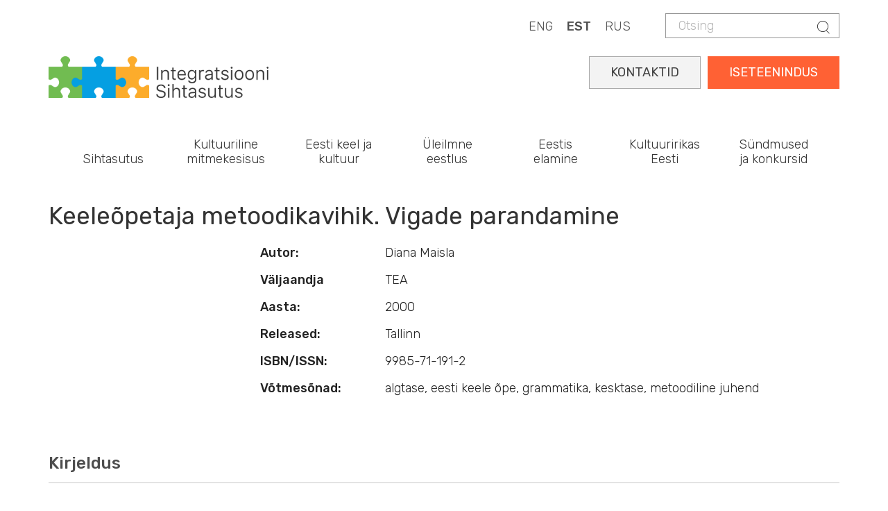

--- FILE ---
content_type: text/html; charset=UTF-8
request_url: https://integratsioon.ee/keeleopetaja-metoodikavihik-vigade-parandamine
body_size: 8663
content:
<!DOCTYPE html>
<html  lang="et" dir="ltr" prefix="content: http://purl.org/rss/1.0/modules/content/  dc: http://purl.org/dc/terms/  foaf: http://xmlns.com/foaf/0.1/  og: http://ogp.me/ns#  rdfs: http://www.w3.org/2000/01/rdf-schema#  schema: http://schema.org/  sioc: http://rdfs.org/sioc/ns#  sioct: http://rdfs.org/sioc/types#  skos: http://www.w3.org/2004/02/skos/core#  xsd: http://www.w3.org/2001/XMLSchema# ">
  <head>
    <meta charset="utf-8" />
<script async src="https://www.googletagmanager.com/gtag/js?id=UA-132033063-1"></script>
<script>window.dataLayer = window.dataLayer || [];function gtag(){dataLayer.push(arguments)};gtag("js", new Date());gtag("set", "developer_id.dMDhkMT", true);gtag("config", "UA-132033063-1", {"groups":"default","anonymize_ip":true,"page_placeholder":"PLACEHOLDER_page_path"});gtag("config", "G-LZKB975E03", {"groups":"default","page_placeholder":"PLACEHOLDER_page_location"});</script>
<meta name="description" content="Vigade parandamise metoodiline vihik on kirjutatud tegevõpetajatele ja õpetajaks õppivatele üliõpilastele. Vihik koosneb neljast osast, millest kaks esimest on teoreetilised. Esimeses osas määratletakse viga, liigitatakse vigade põhjusi, vaadeldakse, mis on õige keel, ning esitatakse näiteid tüüpilistest vigadest. Teine osa sisaldab erinevaid arusaamasid vigadest ja nende põhjustest. Kolmandas osas pakutakse võimalusi ja vorme ning neljandas ülesandetüüpe vigade parandamiseks. Nende hulgast võib aga leida ka alg- ja kesktasemega õppijatele jõukohaseid harjutusi." />
<link rel="canonical" href="https://integratsioon.ee/keeleopetaja-metoodikavihik-vigade-parandamine" />
<meta property="og:description" content="Vigade parandamise metoodiline vihik on kirjutatud tegevõpetajatele ja õpetajaks õppivatele üliõpilastele. Vihik koosneb neljast osast, millest kaks esimest on teoreetilised. Esimeses osas määratletakse viga, liigitatakse vigade põhjusi, vaadeldakse, mis on õige keel, ning esitatakse näiteid tüüpilistest vigadest. Teine osa sisaldab erinevaid arusaamasid vigadest ja nende põhjustest. Kolmandas osas pakutakse võimalusi ja vorme ning neljandas ülesandetüüpe vigade parandamiseks. Nende hulgast võib aga leida ka alg- ja kesktasemega õppijatele jõukohaseid harjutusi." />
<meta name="Generator" content="Drupal 10 (https://www.drupal.org)" />
<meta name="MobileOptimized" content="width" />
<meta name="HandheldFriendly" content="true" />
<meta name="viewport" content="width=device-width, initial-scale=1.0" />
<link rel="alternate" hreflang="en" href="https://integratsioon.ee/en/keeleopetaja-metoodikavihik-vigade-parandamine" />
<link rel="alternate" hreflang="et" href="https://integratsioon.ee/keeleopetaja-metoodikavihik-vigade-parandamine" />
<link rel="alternate" hreflang="ru" href="https://integratsioon.ee/ru/keeleopetaja-metoodikavihik-vigade-parandamine" />

    <title>Keeleõpetaja metoodikavihik. Vigade parandamine | Integratsiooni Sihtasutus</title>

    <link rel="apple-touch-icon" sizes="180x180" href="/sites/default/files/favicons/apple-touch-icon.png"/>
    <link rel="icon" type="image/png" sizes="32x32" href="/sites/default/files/favicons/favicon-32x32.png"/>
    <link rel="icon" type="image/png" sizes="16x16" href="/sites/default/files/favicons/favicon-16x16.png"/>
    <link rel="manifest" href="/sites/default/files/favicons/site.webmanifest"/>
    <link rel="mask-icon" href="/sites/default/files/favicons/safari-pinned-tab.svg" color="#e78948"/>
    <meta name="msapplication-TileColor" content="#da532c"/>
    <meta name="theme-color" content="#e98258"/>

    <link rel="stylesheet" href="//fonts.googleapis.com/css?family=Rubik:300,400,500,700,900&amp;amp;subset=cyrillic" />
    <link rel="stylesheet" media="all" href="/core/modules/system/css/components/align.module.css?t8waye" />
<link rel="stylesheet" media="all" href="/core/modules/system/css/components/fieldgroup.module.css?t8waye" />
<link rel="stylesheet" media="all" href="/core/modules/system/css/components/container-inline.module.css?t8waye" />
<link rel="stylesheet" media="all" href="/core/modules/system/css/components/clearfix.module.css?t8waye" />
<link rel="stylesheet" media="all" href="/core/modules/system/css/components/details.module.css?t8waye" />
<link rel="stylesheet" media="all" href="/core/modules/system/css/components/hidden.module.css?t8waye" />
<link rel="stylesheet" media="all" href="/core/modules/system/css/components/item-list.module.css?t8waye" />
<link rel="stylesheet" media="all" href="/core/modules/system/css/components/js.module.css?t8waye" />
<link rel="stylesheet" media="all" href="/core/modules/system/css/components/nowrap.module.css?t8waye" />
<link rel="stylesheet" media="all" href="/core/modules/system/css/components/position-container.module.css?t8waye" />
<link rel="stylesheet" media="all" href="/core/modules/system/css/components/reset-appearance.module.css?t8waye" />
<link rel="stylesheet" media="all" href="/core/modules/system/css/components/resize.module.css?t8waye" />
<link rel="stylesheet" media="all" href="/core/modules/system/css/components/system-status-counter.css?t8waye" />
<link rel="stylesheet" media="all" href="/core/modules/system/css/components/system-status-report-counters.css?t8waye" />
<link rel="stylesheet" media="all" href="/core/modules/system/css/components/system-status-report-general-info.css?t8waye" />
<link rel="stylesheet" media="all" href="/core/modules/system/css/components/tablesort.module.css?t8waye" />
<link rel="stylesheet" media="all" href="/core/modules/views/css/views.module.css?t8waye" />
<link rel="stylesheet" media="all" href="https://unpkg.com/aos@2.3.1/dist/aos.css" />
<link rel="stylesheet" media="all" href="/modules/contrib/bootstrap_styles/css/bs_example_classes/background-color-classes.css?t8waye" />
<link rel="stylesheet" media="all" href="/modules/contrib/bootstrap_styles/css/bs_example_classes/border-classes.css?t8waye" />
<link rel="stylesheet" media="all" href="/modules/contrib/bootstrap_styles/css/bs_example_classes/margin-classes.css?t8waye" />
<link rel="stylesheet" media="all" href="/modules/contrib/bootstrap_styles/css/bs_example_classes/padding-classes.css?t8waye" />
<link rel="stylesheet" media="all" href="/modules/contrib/bootstrap_styles/css/bs_example_classes/text-alignment-classes.css?t8waye" />
<link rel="stylesheet" media="all" href="/modules/contrib/bootstrap_styles/css/bs_example_classes/text-color-classes.css?t8waye" />
<link rel="stylesheet" media="all" href="/core/modules/layout_discovery/layouts/onecol/onecol.css?t8waye" />
<link rel="stylesheet" media="all" href="/modules/contrib/quiz/css/quiz.css?t8waye" />
<link rel="stylesheet" media="all" href="/modules/contrib/webform/modules/webform_bootstrap/css/webform_bootstrap.css?t8waye" />
<link rel="stylesheet" media="all" href="https://cdn.jsdelivr.net/npm/bootstrap@3.4.1/dist/css/bootstrap.css" integrity="sha256-0XAFLBbK7DgQ8t7mRWU5BF2OMm9tjtfH945Z7TTeNIo=" crossorigin="anonymous" />
<link rel="stylesheet" media="all" href="https://cdn.jsdelivr.net/npm/@unicorn-fail/drupal-bootstrap-styles@0.0.2/dist/3.1.1/7.x-3.x/drupal-bootstrap.css" integrity="sha512-ys0R7vWvMqi0PjJvf7827YdAhjeAfzLA3DHX0gE/sPUYqbN/sxO6JFzZLvc/wazhj5utAy7rECg1qXQKIEZOfA==" crossorigin="anonymous" />
<link rel="stylesheet" media="all" href="https://cdn.jsdelivr.net/npm/@unicorn-fail/drupal-bootstrap-styles@0.0.2/dist/3.1.1/8.x-3.x/drupal-bootstrap.css" integrity="sha512-ixuOBF5SPFLXivQ0U4/J9sQbZ7ZjmBzciWMBNUEudf6sUJ6ph2zwkpFkoUrB0oUy37lxP4byyHasSpA4rZJSKg==" crossorigin="anonymous" />
<link rel="stylesheet" media="all" href="https://cdn.jsdelivr.net/npm/@unicorn-fail/drupal-bootstrap-styles@0.0.2/dist/3.2.0/7.x-3.x/drupal-bootstrap.css" integrity="sha512-MiCziWBODHzeWsTWg4TMsfyWWoMltpBKnf5Pf5QUH9CXKIVeGpEsHZZ4NiWaJdgqpDzU/ahNWaW80U1ZX99eKw==" crossorigin="anonymous" />
<link rel="stylesheet" media="all" href="https://cdn.jsdelivr.net/npm/@unicorn-fail/drupal-bootstrap-styles@0.0.2/dist/3.2.0/8.x-3.x/drupal-bootstrap.css" integrity="sha512-US+XMOdYSqB2lE8RSbDjBb/r6eTTAv7ydpztf8B7hIWSlwvzQDdaAGun5M4a6GRjCz+BIZ6G43l+UolR+gfLFQ==" crossorigin="anonymous" />
<link rel="stylesheet" media="all" href="https://cdn.jsdelivr.net/npm/@unicorn-fail/drupal-bootstrap-styles@0.0.2/dist/3.3.1/7.x-3.x/drupal-bootstrap.css" integrity="sha512-3gQUt+MI1o8v7eEveRmZzYx6fsIUJ6bRfBLMaUTzdmNQ/1vTWLpNPf13Tcrf7gQ9iHy9A9QjXKxRGoXEeiQnPA==" crossorigin="anonymous" />
<link rel="stylesheet" media="all" href="https://cdn.jsdelivr.net/npm/@unicorn-fail/drupal-bootstrap-styles@0.0.2/dist/3.3.1/8.x-3.x/drupal-bootstrap.css" integrity="sha512-AwNfHm/YKv4l+2rhi0JPat+4xVObtH6WDxFpUnGXkkNEds3OSnCNBSL9Ygd/jQj1QkmHgod9F5seqLErhbQ6/Q==" crossorigin="anonymous" />
<link rel="stylesheet" media="all" href="https://cdn.jsdelivr.net/npm/@unicorn-fail/drupal-bootstrap-styles@0.0.2/dist/3.4.0/8.x-3.x/drupal-bootstrap.css" integrity="sha512-j4mdyNbQqqp+6Q/HtootpbGoc2ZX0C/ktbXnauPFEz7A457PB6le79qasOBVcrSrOBtGAm0aVU2SOKFzBl6RhA==" crossorigin="anonymous" />
<link rel="stylesheet" media="all" href="https://code.jquery.com/ui/1.13.3/themes/smoothness/jquery-ui.css" />
<link rel="stylesheet" media="all" href="/themes/insa/css/style.css?t8waye" />
<link rel="stylesheet" media="all" href="/themes/insa/css/custom.css?t8waye" />

    
	<style>
@import url('https://fonts.googleapis.com/css2?family=Roboto+Slab:wght@100..900&display=swap');
</style>
<script src="https://kit.fontawesome.com/fbfcd5034f.js" crossorigin="anonymous"></script>
  </head>
  <body class="path-node page-node-type-books has-glyphicons">
 
    <a href="#main-content" class="visually-hidden focusable skip-link">
      Skip to main content
    </a>
    
      <div class="dialog-off-canvas-main-canvas" data-off-canvas-main-canvas>
    
  
    <div class="top">
      <div class="container">
        <div class="">
          <div class="region region-header">
    <div class="search-block-form block block-search block-search-form-block" data-drupal-selector="search-block-form" id="block-insa-insa-search-form" role="search">
  
    
        <form action="/search/node" method="get" id="search-block-form" accept-charset="UTF-8">
    <div class="form-item js-form-item form-type-search js-form-type-search form-item-keys js-form-item-keys form-no-label form-group">
      <label for="edit-keys" class="control-label sr-only">Otsing</label>
  
  
  <div class="input-group"><input title="Enter the terms you wish to search for." data-drupal-selector="edit-keys" class="form-search form-control" placeholder="Otsing" type="search" id="edit-keys" name="keys" value="" size="15" maxlength="128" /><span class="input-group-btn"><button type="submit" value="Otsing" class="button js-form-submit form-submit btn-primary btn icon-only"><span class="sr-only">Otsing</span><span class="icon glyphicon glyphicon-search" aria-hidden="true"></span></button></span></div>

  
  
      <div id="edit-keys--description" class="description help-block">
      Enter the terms you wish to search for.
    </div>
  </div>
<div class="form-actions form-group js-form-wrapper form-wrapper" data-drupal-selector="edit-actions" id="edit-actions"></div>

  </form>


  </div>
<section class="language-switcher-language-url block block-language block-language-blocklanguage-content clearfix" id="block-languageswitchercontent" role="navigation">
  
    

      <div class="content">
      <ul class="links"><li hreflang="en" data-drupal-link-system-path="node/426" class="en"><a href="/en/keeleopetaja-metoodikavihik-vigade-parandamine" class="language-link" hreflang="en" data-drupal-link-system-path="node/426">ENG</a></li><li hreflang="et" data-drupal-link-system-path="node/426" class="et is-active" aria-current="page"><a href="/keeleopetaja-metoodikavihik-vigade-parandamine" class="language-link is-active" hreflang="et" data-drupal-link-system-path="node/426" aria-current="page">EST</a></li><li hreflang="ru" data-drupal-link-system-path="node/426" class="ru"><a href="/ru/keeleopetaja-metoodikavihik-vigade-parandamine" class="language-link" hreflang="ru" data-drupal-link-system-path="node/426">RUS</a></li></ul>
    </div>
  </section>


  </div>

        </div>
      </div>
    </div>

  
      <div class="container">  <div class="region region-logo">
          <a class="logo navbar-btn" href="/" title="Home" rel="home">
      <img src="/themes/insa/images/logo.png" alt="Home" />
    </a>
  
  </div>
</div>
  
      <header id="navbar" role="banner">
              <div class="container">
            <div class="navbar-header">
        
                          <button type="button" class="navbar-toggle collapsed" data-toggle="collapse" data-target="#navbar-collapse" aria-expanded="false">
            <span class="sr-only">Toggle navigation</span>
            <span class="icon-bar"></span>
            <span class="icon-bar"></span>
            <span class="icon-bar"></span>
          </button>
              </div>

                    <div id="navbar-collapse" class="navbar-collapse collapse">
            <div class="region region-navigation-collapsible">
    <section id="block-selfserviceest" class="block block-block-content block-block-content7c461f93-fea1-4c29-84c5-2a21e1767662 clearfix">
  
    

      <div class="content">
      
            <div class="field field--name-body field--type-text-with-summary field--label-hidden field--item"><div class="self-service"><a href="https://iseteenindus.integratsioon.ee/login">ISETEENINDUS</a></div>

<div class="self-service2"><a href="https://integratsioon.ee/kontaktid">KONTAKTID</a></div>
</div>
      
    </div>
  </section>

<nav role="navigation" aria-labelledby="block-insa-main-menu-menu" id="block-insa-main-menu">
            <h2 class="sr-only" id="block-insa-main-menu-menu">Main navigation</h2>

      
      <ul class="menu menu--main nav navbar-nav">
                      <li class="expanded dropdown first">
                                                                    <span class="navbar-text dropdown-toggle" data-toggle="dropdown">Sihtasutus</span>
                                <ul class="dropdown-menu">
                      <li class="expanded dropdown first">
                                                  <h5>Organisatsioonist</h5>
                                <ul class="dropdown-menu">
                      <li class="first">
                                                  <a href="/meist" data-drupal-link-system-path="node/1422">Meist</a>
                      </li>
                      <li>
                                                  <a href="/pohikiri" data-drupal-link-system-path="node/1439">Põhikiri</a>
                      </li>
                      <li>
                                                  <a href="/strateegia" data-drupal-link-system-path="node/1440">Strateegia</a>
                      </li>
                      <li>
                                                  <a href="/struktuur" data-drupal-link-system-path="node/1588">Struktuur</a>
                      </li>
                      <li>
                                                  <a href="/noukogu" data-drupal-link-system-path="node/1438">Nõukogu</a>
                      </li>
                      <li>
                                                  <a href="/aastaaruanded-uuendatud" data-drupal-link-system-path="node/4846">Kvartali- ja aastaaruanded</a>
                      </li>
                      <li>
                                                  <a href="/isikuandmete-tootlemine" data-drupal-link-system-path="node/2915">Isikuandmete töötlemine</a>
                      </li>
                      <li>
                                                  <a href="/integratsiooni-sihtasutus-tooandjana" title="Integratsiooni Sihtasutus tööandjana " data-drupal-link-system-path="node/3916">Sihtasutus tööandjana</a>
                      </li>
                      <li>
                                                  <a href="/rikkumisest-teavitamine-integratsiooni-sihtasutuses" data-drupal-link-system-path="node/6846">Rikkumisest teavitamine</a>
                      </li>
                      <li>
                                                  <a href="/alates-1-juulist-2019-votame-vastu-ainult-e-arveid" data-drupal-link-system-path="node/1820">E-arvete vastuvõtmine</a>
                      </li>
                      <li class="last">
                                                  <a href="/kontaktid" data-drupal-link-system-path="node/102">Kontaktid</a>
                      </li>
        </ul>
  
              </li>
                      <li class="expanded dropdown">
                                                  <h5>Eesti keele maja</h5>
                                <ul class="dropdown-menu">
                      <li class="first last">
                                                  <a href="/eestikeelemaja" title="Eesti keele maja" data-drupal-link-system-path="node/4744">Eesti keele maja</a>
                      </li>
        </ul>
  
              </li>
                      <li class="expanded dropdown last">
                                                  <h5>Raamatukogu</h5>
                                <ul class="dropdown-menu">
                      <li class="first">
                                                  <a href="/raamatukogu" title="" data-drupal-link-system-path="node/175">Trükised ja uuringud</a>
                      </li>
                      <li>
                                                  <a href="/keeleoppevideod" data-drupal-link-system-path="node/3144">Keeleõppevideod</a>
                      </li>
                      <li>
                                                  <a href="/videonouanded-keeleoppevoimalustest" data-drupal-link-system-path="node/3168">Videonõuanded keeleõppevõimalustest</a>
                      </li>
                      <li class="last">
                                                  <a href="/logod-ja-visuaalsed-identiteedid" data-drupal-link-system-path="node/1510">Logod ja visuaalsed identiteedid</a>
                      </li>
        </ul>
  
              </li>
        </ul>
  
              </li>
                      <li class="expanded dropdown">
                                                                    <span class="navbar-text dropdown-toggle" data-toggle="dropdown">Kultuuriline mitmekesisus</span>
                                <ul class="dropdown-menu">
                      <li class="expanded dropdown first">
                                                  <h5>Mitmekultuuriline Eesti</h5>
                                <ul class="dropdown-menu">
                      <li class="first">
                                                  <a href="/mitmekultuuriline-uhiskond" data-drupal-link-system-path="node/1589">Mitmekultuuriline ühiskond</a>
                      </li>
                      <li>
                                                  <a href="/rahvusvahemuste-kultuuriuhingute-tegevus" data-drupal-link-system-path="node/28">Rahvusvähemuste kultuuriühingud</a>
                      </li>
                      <li>
                                                  <a href="/too-roma-kogukonnaga" data-drupal-link-system-path="node/3508">Töö roma kogukonnaga</a>
                      </li>
                      <li>
                                                  <a href="/rahvuste-paev-2025" data-drupal-link-system-path="node/1416">Rahvuste päev</a>
                      </li>
                      <li class="last">
                                                  <a href="/loimumispreemiad" data-drupal-link-system-path="node/1415">Lõimumispreemiad</a>
                      </li>
        </ul>
  
              </li>
                      <li class="expanded dropdown">
                                                  <h5>Lõimumiskonverents</h5>
                                <ul class="dropdown-menu">
                      <li class="first last">
                                                  <a href="/konverents" title="Lõimumiskonverents" data-drupal-link-system-path="node/6710">Lõimumiskonverents</a>
                      </li>
        </ul>
  
              </li>
                      <li class="expanded dropdown last">
                                                  <h5>Koostöötegevused</h5>
                                <ul class="dropdown-menu">
                      <li class="first">
                                                  <a href="/koolitused-ja-teave-kohalikele-omavalitsustele" data-drupal-link-system-path="node/2880">Koostöö kohalike omavalitsustega</a>
                      </li>
                      <li class="last">
                                                  <a href="/linda-loimumisteenuste-veeb-partnerile" data-drupal-link-system-path="node/3486">LINDA - lõimumisteenuste veeb partnerile</a>
                      </li>
        </ul>
  
              </li>
        </ul>
  
              </li>
                      <li>
                                                  <a href="/ulevaade-oppevoimalustest" data-drupal-link-system-path="node/6416">Eesti keel ja kultuur</a>
                      </li>
                      <li>
                                                  <a href="/uleilmne-eestlus" data-drupal-link-system-path="node/4902">Üleilmne eestlus</a>
                      </li>
                      <li class="expanded dropdown">
                                                                    <span class="navbar-text dropdown-toggle" data-toggle="dropdown">Eestis elamine</span>
                                <ul class="dropdown-menu">
                      <li class="expanded dropdown first">
                                                  <h5>Välismaalasele</h5>
                                <ul class="dropdown-menu">
                      <li class="first">
                                                  <a href="/kohanemine" data-drupal-link-system-path="node/1424">Kohanemine</a>
                      </li>
                      <li class="last">
                                                  <a href="/kohanemise-teekaart" data-drupal-link-system-path="node/6352">Kohanemise teekaart</a>
                      </li>
        </ul>
  
              </li>
                      <li class="expanded dropdown">
                                                  <h5>Tagasipöördujale</h5>
                                <ul class="dropdown-menu">
                      <li class="first">
                                                  <a href="/tagasipoordujale" data-drupal-link-system-path="node/4330">Tagasipöördujale</a>
                      </li>
                      <li>
                                                  <a href="/tagasipoordumistoetus" data-drupal-link-system-path="node/4334">Tagasipöördumistoetus</a>
                      </li>
                      <li class="last">
                                                  <a href="/kogemuskohtumised" data-drupal-link-system-path="node/4333">Kogemuskohtumised</a>
                      </li>
        </ul>
  
              </li>
                      <li class="expanded dropdown last">
                                                  <h5>Kodakondsuse taotlejale</h5>
                                <ul class="dropdown-menu">
                      <li class="first">
                                                  <a href="/kodakondsus" title="Kodakondsuse omandamine" data-drupal-link-system-path="node/6745">Kodakondsuse omandamine</a>
                      </li>
                      <li>
                                                  <a href="/kodanikupaev" data-drupal-link-system-path="node/1431">Kodanikupäev</a>
                      </li>
                      <li class="last">
                                                  <a href="/kodanikupaeva-viktoriin" data-drupal-link-system-path="node/2160">Kodanikupäeva viktoriinid</a>
                      </li>
        </ul>
  
              </li>
        </ul>
  
              </li>
                      <li class="expanded dropdown">
                                                                    <span class="navbar-text dropdown-toggle" data-toggle="dropdown">Kultuuririkas Eesti</span>
                                <ul class="dropdown-menu">
                      <li class="expanded dropdown first">
                                                  <h5>Kultuuririkas Eesti</h5>
                                <ul class="dropdown-menu">
                      <li class="first">
                                                  <a href="/teema-aasta" data-drupal-link-system-path="node/4410">Kultuuririkas Eesti</a>
                      </li>
                      <li>
                                                  <a href="/landing-page-events" data-drupal-link-system-path="landing-page-events">Sündmused</a>
                      </li>
                      <li>
                                                  <a href="/teema-aasta/uudised" data-drupal-link-system-path="node/4413">Uudised</a>
                      </li>
                      <li class="last">
                                                  <a href="/teema-aasta/kontaktid" data-drupal-link-system-path="node/4414">Kontaktid</a>
                      </li>
        </ul>
  
              </li>
                      <li class="expanded dropdown last">
                                                  <h5>Kultuuririkkus</h5>
                                <ul class="dropdown-menu">
                      <li class="first">
                                                  <a href="/teema-aasta/kultuuririkkus" data-drupal-link-system-path="node/4415">Kultuuririkkus</a>
                      </li>
                      <li>
                                                  <a href="/teema-aasta/kogukonnad" data-drupal-link-system-path="node/4416">Kogukonnad</a>
                      </li>
                      <li>
                                                  <a href="/teema-aasta/juhised" data-drupal-link-system-path="node/4417">Juhised</a>
                      </li>
                      <li class="last">
                                                  <a href="/oma-naoga-eesti" data-drupal-link-system-path="node/5252">Oma näoga Eesti</a>
                      </li>
        </ul>
  
              </li>
        </ul>
  
              </li>
                      <li class="expanded dropdown last">
                                                                    <span class="navbar-text dropdown-toggle" data-toggle="dropdown">Sündmused ja konkursid</span>
                                <ul class="dropdown-menu">
                      <li class="expanded dropdown first">
                                                  <h5>Konkursid</h5>
                                <ul class="dropdown-menu">
                      <li class="first">
                                                  <a href="/konkursid" data-drupal-link-system-path="node/30">Avatud konkursid</a>
                      </li>
                      <li>
                                                  <a href="/konkursid#panel-views_block-contest-block_2" data-drupal-link-system-path="node/30">Lõppenud konkursid</a>
                      </li>
                      <li>
                                                  <a href="/hankekord" data-drupal-link-system-path="node/2161">Hankekord</a>
                      </li>
                      <li>
                                                  <a href="/integratsiooni-sihtasutuse-2025-aasta-konkursiplaan" data-drupal-link-system-path="node/6522">Konkursiplaan</a>
                      </li>
                      <li>
                                                  <a href="/integratsiooni-sihtasutuse-2025-aasta-hankeplaan" data-drupal-link-system-path="node/4734">Hankeplaan</a>
                      </li>
                      <li class="last">
                                                  <a href="/taotluste-ja-pakkumuste-hindajad-0" data-drupal-link-system-path="node/3555">Taotluste ja pakkumuste hindajad</a>
                      </li>
        </ul>
  
              </li>
                      <li class="expanded dropdown">
                                                  <h5>Sündmused ja uudised</h5>
                                <ul class="dropdown-menu">
                      <li class="first">
                                                  <a href="/events" data-drupal-link-system-path="events">Tulevased sündmused</a>
                      </li>
                      <li>
                                                  <a href="/kalender" data-drupal-link-system-path="calendar">Sündmuste kalender</a>
                      </li>
                      <li class="last">
                                                  <a href="/uudised" data-drupal-link-system-path="node/31">Uudised</a>
                      </li>
        </ul>
  
              </li>
                      <li class="expanded dropdown last">
                                                  <h5>Lõimumiskonverents</h5>
                                <ul class="dropdown-menu">
                      <li class="first">
                                                  <a href="/konverents" data-drupal-link-system-path="node/6710">Lõimumiskonverents 2025</a>
                      </li>
                      <li>
                                                  <a href="/konverents/programm" data-drupal-link-system-path="node/7022">Programm</a>
                      </li>
                      <li>
                                                  <a href="/konverents/esinejad" data-drupal-link-system-path="node/7047">Esinejad</a>
                      </li>
                      <li class="last">
                                                  <a href="/konverents/registreeru" data-drupal-link-system-path="node/6957">Registreeru</a>
                      </li>
        </ul>
  
              </li>
        </ul>
  
              </li>
        </ul>
  

  </nav>

  </div>

        </div>
                    </div>
          </header>
  
  <div role="main" class="main-container container js-quickedit-main-content">
    <div class="row">

            
                  <section class="col-sm-12">

                
                                      
                  
                          <a id="main-content"></a>
            <div class="region region-content">
      
<div data-drupal-messages-fallback class="hidden"></div>
    <h1>
<span>Keeleõpetaja metoodikavihik. Vigade parandamine</span>
</h1>

  <article about="/keeleopetaja-metoodikavihik-vigade-parandamine" class="books full clearfix">

  
    

  
  <div class="content">
    <div  class="_none"><div  class="w-100">  
  <div  class="layout row no-gutters layout-builder__layout">
    
                        <div  class="col-lg-3 col-md-6 col-12">
          
        </div>
                              <div  class="col-lg-9 col-md-6 col-12">
          <section class="views-element-container _none block block-views block-views-blocknode-book-table-block-1 clearfix">
  
    

      <div class="content">
      <div class="form-group"><div class="view view-node-book-table view-id-node_book_table view-display-id-block_1 js-view-dom-id-22b06f66f13a4735ff9498ebb3f2a209ba1357c98620c0da9aeeb7924372487a">
  
    
      
      <div class="view-content">
          <div><div class="views-field views-field-nothing"><span class="field-content"><article class="article">
<div class="media">
<div class="media-body">
                    <dl class="dl-horizontal">
                          <dt>Autor: </dt><dd>Diana Maisla</dd>                          <dt>Väljaandja</dt><dd>TEA</dd>                          <dt>Aasta:</dt><dd>2000</dd>                          <dt>Released:</dt><dd>Tallinn</dd>                          <dt>ISBN/ISSN:</dt><dd>9985-71-191-2</dd>                                                    <dt>Võtmesõnad: </dt><dd>algtase, eesti keele õpe, grammatika, kesktase, metoodiline juhend</dd>                                               </dl>
</div>
</div>
</article>
</span></div></div>

    </div>
  
          </div>
</div>

    </div>
  </section>


        </div>
                                                                                                                                                                              
  </div>

</div></div>  <div class="layout layout--onecol">
    <div  class="layout__region layout__region--content">
      <section class="_none block block-layout-builder block-field-blocknodebooksbody clearfix">
  
    

      <div class="content">
      
  <div class="field field--name-body field--type-text-with-summary field--label-above">
    <div class="field--label">Kirjeldus</div>
              <div class="field--item"><p>Vigade parandamise metoodiline vihik on kirjutatud tegevõpetajatele ja õpetajaks õppivatele üliõpilastele.</p>
<p>Vihik koosneb neljast osast, millest kaks esimest on teoreetilised. Esimeses osas määratletakse viga, liigitatakse vigade põhjusi, vaadeldakse, mis on õige keel, ning esitatakse näiteid tüüpilistest vigadest. Teine osa sisaldab erinevaid arusaamasid vigadest ja nende põhjustest. Kolmandas osas pakutakse võimalusi ja vorme ning neljandas ülesandetüüpe vigade parandamiseks. Nende hulgast võib aga leida ka alg- ja kesktasemega õppijatele jõukohaseid harjutusi.</p>
</div>
          </div>

    </div>
  </section>


    </div>
  </div>

  </div>

</article>

<section id="block-insa-burokrattsitewide" class="block block-block-content block-block-content7ea93bc4-3fd0-4c12-84d5-ef01320e3319 clearfix">
  
    

      <div class="content">
      
            <div class="field field--name-body field--type-text-with-summary field--label-hidden field--item"><div id="byk-va"></div>
<script>
window._env_ = {
RUUTER_API_URL: 'https://ruuter.buerokratt.integratsioon.ee/v2/public/backoffice',
NOTIFICATION_NODE_URL: 'https://ruuter.buerokratt.integratsioon.ee',
TIM_AUTHENTICATION_URL: 'https://tim.buerokratt.integratsioon.ee/oauth2/authorization/tara?callback_url=https://buerokratt.integratsioon.ee',
OFFICE_HOURS: {
TIMEZONE: 'Europe/Tallinn',
BEGIN: 0,
END: 24,
DAYS: [1, 2, 3, 4, 5, 6, 7],
},
ENABLE_HIDDEN_FEATURES: 'FALSE',
ENABLE_MULTI_DOMAIN: 'FALSE'
};
</script>
<script id="script-bundle" type="text/javascript" src="https://buerokratt.integratsioon.ee/widget_bundle.js" crossorigin=""></script>
</body>
<style>
.background {
background: #004d40;
width: 100vw;
height: 100vh;
}
</style></div>
      
    </div>
  </section>


  </div>

              </section>

                </div>
  </div>

<footer class="footer" role="contentinfo">
  <div class="container">
    <div class="row">
      <div class="col-md-3">
                                <div class="region region-footer-col-1">
    <section id="block-footercolumn1eng" class="block block-block-content block-block-contentbedcbd6e-4a6f-4274-9c54-5718d3bd65b6 clearfix">
  
    

      <div class="content">
      
            <div class="field field--name-body field--type-text-with-summary field--label-hidden field--item"><h5 class="side">Tallinna kontor</h5>

<p class="small-16">Rävala 5 (6. korrus)<br />
10143 Тallinn</br>
<span style="color:#555555"><i class="icon before-phone"></i></span>&nbsp;&nbsp;&nbsp;659 9021<br> 
<span style="color:#555555"><i class="icon before-at"></i></span>&nbsp;&nbsp;&nbsp;<a class="orange" href="mailto:info@integratsioon.ee">info@integratsioon.ee</a><br>
</p>

<p class="small-16"><span style="font-weight:400">Oleme avatud:</span><br />
E-N: &nbsp; 09.00-17.00<br />
R: &nbsp; &nbsp; &nbsp; 09.00-16.00</p>
<p class="small-16">
<span style="color:#555555"><i class="icon before-map-pin"></i></span>&nbsp;&nbsp;&nbsp;<a class="orange" href="https://www.google.com/maps/place/Integration+Foundation/@59.4336413,24.7569146,17z/data=!3m1!4b1!4m6!3m5!1s0x4692eb567686a83d:0xcc7a761cef0fc013!8m2!3d59.4336413!4d24.7569146!16s%2Fg%2F11b6j4nb3_?entry=ttu&g_ep=EgoyMDI1MDEyOC4wIKXMDSoASAFQAw%3D%3D" target="_blank">Google Maps</a><br>
</p>
<p>&nbsp;</p>

</div>
      
    </div>
  </section>


  </div>

                        </div>
      <div class="col-md-3">
                              <div class="region region-footer-col-2">
    <section id="block-footercolumn2est" class="block block-block-content block-block-contenta1403d45-bc52-4b1e-a0cf-f561c11f444d clearfix">
  
    

      <div class="content">
      
            <div class="field field--name-body field--type-text-with-summary field--label-hidden field--item"><h5 class="side">Narva kontor</h5>

<p class="small-16">Linda 2<br />
20309 Narva</br>
<span style="color:#555555"><i class="icon before-phone"></i></span>&nbsp;&nbsp;&nbsp;659 9021<br> 
<span style="color:#555555"><i class="icon before-at"></i></span>&nbsp;&nbsp;&nbsp;<a class="orange" href="mailto:info@integratsioon.ee">info@integratsioon.ee</a><br>
</p>

<p class="small-16"><span style="font-weight:400">Oleme avatud:</span><br />
E-N: &nbsp; 09.00-17.00<br />
R: &nbsp; &nbsp; &nbsp; 09.00-16.00</p>
<p class="small-16">
<span style="color:#555555"><i class="icon before-map-pin"></i></span>&nbsp;&nbsp;&nbsp;<a class="orange" href="https://www.google.com/maps/place/Narva+eesti+keele+maja/@59.375151,28.1892618,17z/data=!3m1!4b1!4m6!3m5!1s0x469449e40da95b5d:0x16496f632ddbf08c!8m2!3d59.375151!4d28.1892618!16s%2Fg%2F11ssj5h2h_?entry=ttu&g_ep=EgoyMDI1MDEyOC4wIKXMDSoASAFQAw%3D%3D" target="_blank">Google Maps</a><br>
</p>
<p>&nbsp;</p>
</div>
      
    </div>
  </section>


  </div>

                        </div>
      <div class="col-md-6">
                                <div class="region region-footer-col-3">
    <section id="block-footercolumn3est" class="block block-block-content block-block-contentd187830f-7502-4076-970c-a6795ae8d538 clearfix">
  
    

      <div class="content">
      
            <div class="field field--name-body field--type-text-with-summary field--label-hidden field--item">               <h5 class="side">Sotsiaalmeedia
</h5>     
<div class="socialbox"><a href="https://www.facebook.com/integratsioonisihtasutus" rel="noopener" target="_blank"><img alt="Facebook" data-entity-type="file" data-entity-uuid="a1190ee6-c96d-4cfd-8404-7cad74f02ec8" height="25px" src="/sites/default/files/inline-images/facebook_0.png" width="25px" /></a> </div><div class="socialbox"><a href="https://www.youtube.com/@integratsioon" rel="noopener" target="_blank"><img alt="YouTube" data-entity-type="file" data-entity-uuid="690a2f13-8f6b-4244-8681-0878f7cf3fb0" height="25px" src="/sites/default/files/inline-images/youtube.png" width="25px" /></a></div>
   <p>&nbsp;</p>
       <h5 class="side">Integratsiooni Sihtasutuse toetajad</h5>
<p><img alt="Integratsiooni Sihtasutuse toetajad" data-entity-type="file" data-entity-uuid="bd5e922a-1f1b-4201-933e-143b81a507fc" src="/sites/default/files/inline-images/ministeeriumid-insa.png" width="375px" />
</p>

</div>
      
    </div>
  </section>


  </div>

                        </div>
    </div>
  </div>
</footer>

  </div>

    
    <script type="application/json" data-drupal-selector="drupal-settings-json">{"path":{"baseUrl":"\/","pathPrefix":"","currentPath":"node\/426","currentPathIsAdmin":false,"isFront":false,"currentLanguage":"et"},"pluralDelimiter":"\u0003","suppressDeprecationErrors":true,"google_analytics":{"account":"UA-132033063-1","trackOutbound":true,"trackMailto":true,"trackTel":true,"trackDownload":true,"trackDownloadExtensions":"7z|aac|arc|arj|asf|asx|avi|bin|csv|doc(x|m)?|dot(x|m)?|exe|flv|gif|gz|gzip|hqx|jar|jpe?g|js|mp(2|3|4|e?g)|mov(ie)?|msi|msp|pdf|phps|png|ppt(x|m)?|pot(x|m)?|pps(x|m)?|ppam|sld(x|m)?|thmx|qtm?|ra(m|r)?|sea|sit|tar|tgz|torrent|txt|wav|wma|wmv|wpd|xls(x|m|b)?|xlt(x|m)|xlam|xml|z|zip","trackColorbox":true},"bootstrap":{"forms_has_error_value_toggle":1,"modal_animation":1,"modal_backdrop":"true","modal_focus_input":1,"modal_keyboard":1,"modal_select_text":1,"modal_show":1,"modal_size":"","popover_enabled":1,"popover_animation":1,"popover_auto_close":1,"popover_container":"body","popover_content":"","popover_delay":"0","popover_html":0,"popover_placement":"right","popover_selector":"","popover_title":"","popover_trigger":"click"},"ajaxTrustedUrl":{"\/search\/node":true},"user":{"uid":0,"permissionsHash":"9440fdabe2a7d3cbec2fae7ad98ce3936b5612a85f1f2454bfd80f450f32ffd5"}}</script>
<script src="/core/assets/vendor/jquery/jquery.min.js?v=3.7.1"></script>
<script src="/core/assets/vendor/underscore/underscore-min.js?v=1.13.7"></script>
<script src="/core/assets/vendor/once/once.min.js?v=1.0.1"></script>
<script src="/sites/default/files/languages/et_SYLocQImWvTQRhd8QkoB_vA4W1Vx2QbdhKkZ6oDSHEY.js?t8waye"></script>
<script src="/core/misc/drupalSettingsLoader.js?v=10.6.1"></script>
<script src="/core/misc/drupal.js?v=10.6.1"></script>
<script src="/core/misc/drupal.init.js?v=10.6.1"></script>
<script src="https://unpkg.com/aos@2.3.1/dist/aos.js"></script>
<script src="https://code.jquery.com/ui/1.13.3/jquery-ui.min.js"></script>
<script src="https://cdn.jsdelivr.net/npm/bootstrap@3.4.1/dist/js/bootstrap.js" integrity="sha256-29KjXnLtx9a95INIGpEvHDiqV/qydH2bBx0xcznuA6I=" crossorigin="anonymous"></script>
<script src="/themes/insa/js/insa.js?t8waye"></script>
<script src="/themes/contrib/bootstrap/js/drupal.bootstrap.js?t8waye"></script>
<script src="/themes/contrib/bootstrap/js/attributes.js?t8waye"></script>
<script src="/themes/contrib/bootstrap/js/theme.js?t8waye"></script>
<script src="/themes/contrib/bootstrap/js/popover.js?t8waye"></script>
<script src="/modules/contrib/bootstrap_styles/js/plugins/scroll_effects/build.js?v=1.x"></script>
<script src="/modules/contrib/google_analytics/js/google_analytics.js?v=10.6.1"></script>
<script src="/modules/contrib/webform/js/webform.behaviors.js?v=10.6.1"></script>
<script src="/core/misc/states.js?v=10.6.1"></script>
<script src="/themes/contrib/bootstrap/js/misc/states.js?t8waye"></script>
<script src="/modules/contrib/webform/js/webform.states.js?v=10.6.1"></script>
<script src="/modules/contrib/webform/modules/webform_bootstrap/js/webform_bootstrap.states.js?v=10.6.1"></script>

	
  </body>
  <style>
  .background {
    background: #004d40;
    width: 100vw;
    height: 100vh;
  }
</style>
</html>


--- FILE ---
content_type: application/javascript
request_url: https://integratsioon.ee/sites/default/files/languages/et_SYLocQImWvTQRhd8QkoB_vA4W1Vx2QbdhKkZ6oDSHEY.js?t8waye
body_size: -401
content:
window.drupalTranslations = {"strings":{"":{"Jun":"Juuni","Save":"Salvesta","Next":"J\u00e4rgmine","Open":"Uuri l\u00e4hemalt","Monday":"Esmasp\u00e4ev","Tuesday":"Teisip\u00e4ev","Wednesday":"Kolmap\u00e4ev","Thursday":"Neljap\u00e4ev","Friday":"Reede","Saturday":"Laup\u00e4ev","Sep":"Sept","Oct":"Okt","Jan":"Jaan","Feb":"Veebr","Mar":"M\u00e4rts","May":"mai","Jul":"Juuli","Dec":"Dets","Content limited to @limit characters, remaining: \u003Cstrong\u003E@remaining\u003C\/strong\u003E":"Sisu on piiratud kuni @limit t\u00e4hem\u00e4rki, kasutamata: \u003Cstrong\u003E@remaining\u003C\/strong\u003E"},"Long month name":{"September":"september","August":"august","July":"juuli","January":"jaanuar","February":"veebruar","March":"m\u00e4rts","April":"aprill","May":"mai","June":"juuni","October":"oktoober","November":"november","December":"detsember"}}};